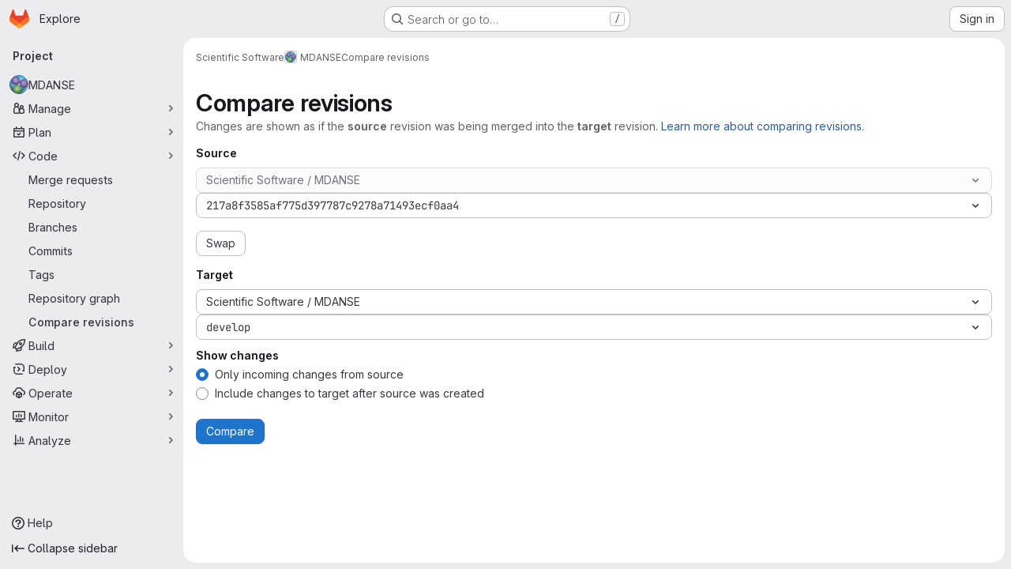

--- FILE ---
content_type: text/javascript; charset=utf-8
request_url: https://code.ill.fr/assets/webpack/commons-pages.projects.compare.index-pages.projects.compare.show.cc252265.chunk.js
body_size: 4427
content:
(this.webpackJsonp=this.webpackJsonp||[]).push([["commons-pages.projects.compare.index-pages.projects.compare.show"],{"/w+w":function(e,t,s){"use strict";var r={props:{heading:{type:String,required:!1,default:null},inlineActions:{type:Boolean,required:!1,default:!1}}},a=s("tBpV"),i=Object(a.a)(r,(function(){var e=this,t=e._self._c;return t("header",{staticClass:"gl-my-5 gl-flex gl-flex-wrap gl-items-center gl-justify-between gl-gap-y-3"},[t("div",{staticClass:"gl-flex gl-w-full gl-flex-wrap gl-justify-between gl-gap-x-5 gl-gap-y-3 @md/panel:gl-flex-nowrap"},[t("h1",{staticClass:"gl-heading-1 !gl-m-0",attrs:{"data-testid":"page-heading"}},[e._t("heading"),e._v(" "),e.$scopedSlots.heading?e._e():[e._v(e._s(e.heading))]],2),e._v(" "),e.$scopedSlots.actions?t("div",{staticClass:"page-heading-actions gl-flex gl-shrink-0 gl-flex-wrap gl-items-center gl-gap-3 @md/panel:gl-mt-1 @lg/panel:gl-mt-2",class:{"gl-w-full @sm/panel:gl-w-auto":!e.inlineActions,"gl-w-auto":e.inlineActions},attrs:{"data-testid":"page-heading-actions"}},[e._t("actions")],2):e._e()]),e._v(" "),e.$scopedSlots.description?t("div",{staticClass:"gl-w-full gl-text-subtle",attrs:{"data-testid":"page-heading-description"}},[e._t("description")],2):e._e()])}),[],!1,null,null,null);t.a=i.exports},nUR7:function(e,t,s){"use strict";var r=s("/whJ"),a=s("zNqO"),i=s("n64d"),o=s("Cn4y"),n=s("G90g");const c=Object(o.c)(n.c,i.q),l=Object(a.c)({name:i.q,mixins:[n.b],provide(){var e=this;return{getBvRadioGroup:function(){return e}}},props:c,computed:{isRadioGroup:()=>!0}});var p=s("HW6q"),d=s("JVxf");const{model:h}=l.options;var g={name:"GlFormRadioGroup",components:{BFormRadioGroup:l,GlFormRadio:d.a},directives:{SafeHtml:p.a},mixins:[r.a],inheritAttrs:!1,model:h,methods:{onInput(e){this.$emit("input",e)},onChange(e){this.$emit("change",e)}}},u=s("tBpV"),m=Object(u.a)(g,(function(){var e=this,t=e._self._c;return t("b-form-radio-group",e._g(e._b({staticClass:"gl-form-checkbox-group",attrs:{stacked:""},on:{input:e.onInput,change:e.onChange}},"b-form-radio-group",e.$attrs,!1),e.$listeners),[e._t("first"),e._v(" "),e._l(e.formOptions,(function(s,r){return t("gl-form-radio",{key:r,attrs:{value:s.value,disabled:s.disabled}},[s.html?t("span",{directives:[{name:"safe-html",rawName:"v-safe-html",value:s.html,expression:"option.html"}]}):t("span",[e._v(e._s(s.text))])])})),e._v(" "),e._t("default")],2)}),[],!1,null,null,null);t.a=m.exports},ya70:function(e,t,s){"use strict";s.d(t,"a",(function(){return A}));s("byxs");var r=s("ewH8"),a=s("NmEs"),i=s("CbCZ"),o=s("nUR7"),n=s("L78D"),c=s("d85j"),l=s("Jx7q"),p=s("dIEn"),d=s("zIFf"),h=s("/w+w"),g=s("Qhxq"),u=s("/lV4"),m=s("3twG");const v=[{value:!1,text:Object(u.i)("CompareRevisions|Only incoming changes from source")},{value:!0,text:Object(u.i)("CompareRevisions|Include changes to target after source was created")}],f={title:Object(u.i)("CompareRevisions|Compare revisions"),subtitle:Object(u.i)("CompareRevisions|Changes are shown as if the %{boldStart}source%{boldEnd} revision was being merged into the %{boldStart}target%{boldEnd} revision. %{linkStart}Learn more about comparing revisions.%{linkEnd}"),source:Object(u.a)("Source"),swap:Object(u.i)("CompareRevisions|Swap"),target:Object(u.a)("Target"),swapRevisions:Object(u.i)("CompareRevisions|Swap revisions"),compare:Object(u.i)("CompareRevisions|Compare"),optionsLabel:Object(u.i)("CompareRevisions|Show changes"),viewMr:Object(u.i)("CompareRevisions|View open merge request"),openMr:Object(u.i)("CompareRevisions|Create merge request")},j=m.d+"/user/project/repository/compare_revisions/";var b=s("Tmea"),P=s.n(b),w=(s("3UXl"),s("iyoE"),s("B++/"),s("z6RN"),s("47t/"),s("93nq")),_=s("jlnU"),R=s("2ibD"),x=s("GuZl"),y={components:{GlCollapsibleListbox:w.a},inject:["targetProjectsPath"],props:{paramsName:{type:String,required:!0},selectedProject:{type:Object,required:!0},disabled:{type:Boolean,required:!1,default:!1}},data:()=>({loadingProjects:!1,allProjects:[]}),computed:{inputName(){return this.paramsName+"_project_id"}},mounted(){this.debouncedSearch=P()(this.fetchForks,x.i),this.fetchForks()},beforeDestroy(){this.debouncedSearch&&this.debouncedSearch.cancel()},methods:{async fetchForks(e=""){if(!this.disabled){this.loadingProjects=!0;try{const{data:t}=await R.a.get(this.targetProjectsPath,{params:{search:e}});this.allProjects=t.map((function(e){return{...e,value:e.id,text:e.full_name}}))}catch(e){Object(_.createAlert)({message:Object(u.i)("CompareRevisions|An error occurred while retrieving target projects."),captureError:!0,error:e})}finally{this.loadingProjects=!1}}},emitTargetProject(e){const t=this.allProjects.find((function({value:t}){return t===e}));t&&this.$emit("selectProject",{direction:this.paramsName,project:t})},onSearch(e){this.debouncedSearch(e)}}},S=s("tBpV"),C=Object(S.a)(y,(function(){var e=this,t=e._self._c;return t("div",[t("input",{attrs:{type:"hidden",name:e.inputName},domProps:{value:e.selectedProject.value}}),e._v(" "),t("gl-collapsible-listbox",{attrs:{selected:e.selectedProject.value,"toggle-text":e.selectedProject.text,"header-text":e.s__("CompareRevisions|Select target project"),disabled:e.disabled,items:e.allProjects,searching:e.loadingProjects,block:"",searchable:""},on:{select:e.emitTargetProject,search:e.onSearch}})],1)}),[],!1,null,null,null).exports,O=s("8Igx"),q=s("7F3p"),B=s("5tFN");const k=Object(u.i)("CompareRevisions|Select branch/tag");var T={components:{GlCollapsibleListbox:w.a},props:{refsProjectPath:{type:String,required:!0},paramsName:{type:String,required:!0},paramsBranch:{type:String,required:!1,default:null}},data(){return{branches:[],tags:[],isLoadingBranchesAndTags:!0,isLoadingSearch:!1,searchTerm:"",selectedRevision:this.getDefaultBranch()}},computed:{hasBranches(){var e;return(null===(e=this.branches)||void 0===e?void 0:e.length)>0},hasTags(){var e;return(null===(e=this.tags)||void 0===e?void 0:e.length)>0},dropdownItems(){return[...this.hasBranches?[{text:Object(u.i)("CompareRevisions|Branches"),options:this.branches.map((function(e){return{text:e,value:e}}))}]:[],...this.hasTags?[{text:Object(u.i)("CompareRevisions|Tags"),options:this.tags.map((function(e){return{text:e,value:e}}))}]:[]]},searchInputElement(){const e=this.$refs.collapsibleDropdown,{searchBox:t}=e.$refs;return t.$refs.input}},watch:{refsProjectPath(e,t){e!==t&&this.fetchBranchesAndTags(!0)},searchTerm:P()((function(){this.searchBranchesAndTags()}),300),paramsBranch(e){this.setSelectedRevision(e)}},mounted(){this.fetchBranchesAndTags()},methods:{searchBranchesAndTags(){var e=this;return this.isLoadingSearch=!0,R.a.get(this.refsProjectPath,{params:{search:this.searchTerm}}).then((function({data:t}){e.branches=t.Branches||[],e.tags=t.Tags||[]})).catch((function(e){q.b(e),Object(O.a)("There was an error while searching the branch/tag list.",e),Object(_.createAlert)({message:Object(u.i)("CompareRevisions|There was an error while searching the branch/tag list. Please try again.")})})).finally((function(){e.isLoadingSearch=!1}))},fetchBranchesAndTags(e=!1){var t=this;return this.isLoadingBranchesAndTags=!0,e&&this.setSelectedRevision(this.paramsBranch),R.a.get(this.refsProjectPath).then((function({data:e}){t.branches=e.Branches||[],t.tags=e.Tags||[]})).catch((function(e){q.b(e),Object(O.a)("There was an error while loading the branch/tag list. Please try again.",e),Object(_.createAlert)({message:Object(u.i)("CompareRevisions|There was an error while loading the branch/tag list. Please try again.")})})).finally((function(){t.isLoadingBranchesAndTags=!1}))},getDefaultBranch(){return this.paramsBranch||k},onClick(e){this.setSelectedRevision(e),this.$emit("selectRevision",{direction:this.paramsName,revision:e})},handleKeyDown(e){const{code:t,target:s}=e;if(t===B.e||t===B.h){this.setSelectedRevision(s.value);this.$refs.collapsibleDropdown.close()}},onShown(){this.searchInputElement.addEventListener("keydown",this.handleKeyDown)},onHidden(){this.searchInputElement.removeEventListener("keydown",this.handleKeyDown)},setSelectedRevision(e){this.selectedRevision=e||k}}},$={components:{RepoDropdown:C,RevisionDropdown:Object(S.a)(T,(function(){var e=this,t=e._self._c;return t("div",{class:`js-compare-${e.paramsName}-dropdown`},[t("input",{attrs:{type:"hidden",name:e.paramsName},domProps:{value:e.selectedRevision}}),e._v(" "),t("gl-collapsible-listbox",{ref:"collapsibleDropdown",staticClass:"gl-w-full",attrs:{block:"",searchable:"","toggle-class":"compare-dropdown-toggle gl-font-monospace",selected:e.selectedRevision,items:e.dropdownItems,"toggle-text":e.selectedRevision,"header-text":e.s__("CompareRevisions|Select Git revision"),loading:e.isLoadingBranchesAndTags,searching:e.isLoadingSearch,"search-placeholder":e.s__("CompareRevisions|Filter by Git revision"),"no-results-text":""},on:{shown:e.onShown,hidden:e.onHidden,search:function(t){e.searchTerm=t},select:e.onClick},scopedSlots:e._u([{key:"list-item",fn:function({item:s}){return[t("span",{staticClass:"gl-break-all gl-font-monospace"},[e._v("\n        "+e._s(s.text)+"\n      ")])]}}])})],1)}),[],!1,null,null,null).exports},props:{refsProjectPath:{type:String,required:!0},revisionText:{type:String,required:!0},paramsName:{type:String,required:!0},paramsBranch:{type:String,required:!1,default:null},selectedProject:{type:Object,required:!0},disableRepoDropdown:{type:Boolean,required:!1,default:!1}}},N=Object(S.a)($,(function(){var e=this,t=e._self._c;return t("div",{staticClass:"revision-card gl-min-w-0 gl-basis-1/2"},[t("h2",{staticClass:"gl-mt-0 gl-text-base"},[e._v("\n    "+e._s(e.revisionText)+"\n  ")]),e._v(" "),t("div",{staticClass:"gl-flex gl-flex-col gl-gap-3 @sm/panel:gl-flex-row"},[t("repo-dropdown",e._g({staticClass:"gl-min-w-0 gl-max-w-full gl-basis-1/2",attrs:{"params-name":e.paramsName,"selected-project":e.selectedProject,disabled:e.disableRepoDropdown}},e.$listeners)),e._v(" "),t("revision-dropdown",e._g({staticClass:"gl-min-w-0 gl-max-w-full gl-basis-1/2",attrs:{"refs-project-path":e.refsProjectPath,"params-name":e.paramsName,"params-branch":e.paramsBranch}},e.$listeners))],1)])}),[],!1,null,null,null).exports,G={csrf:g.a,components:{RevisionCard:N,GlButton:i.a,GlFormRadioGroup:o.a,GlFormGroup:n.a,GlIcon:c.a,GlLink:l.a,GlSprintf:p.a,PageHeading:h.a},directives:{GlTooltip:d.a},props:{projectCompareIndexPath:{type:String,required:!0},sourceProjectRefsPath:{type:String,required:!0},targetProjectRefsPath:{type:String,required:!0},paramsFrom:{type:String,required:!1,default:null},paramsTo:{type:String,required:!1,default:null},projectMergeRequestPath:{type:String,required:!0},createMrPath:{type:String,required:!0},sourceProject:{type:Object,required:!0},targetProject:{type:Object,required:!0},straight:{type:Boolean,required:!0}},data(){return{from:{selectedProject:this.targetProject,revision:this.paramsFrom,refsProjectPath:this.targetProjectRefsPath},to:{selectedProject:this.sourceProject,revision:this.paramsTo,refsProjectPath:this.sourceProjectRefsPath},isStraight:this.straight}},methods:{onSelectProject({direction:e,project:t}){this[e].refsProjectPath=t.refs_url,this[e].selectedProject={...t}},onSelectRevision({direction:e,revision:t}){this[e].revision=t},onSwapRevision(){[this.from,this.to]=[this.to,this.from]}},i18n:f,compareOptions:v,docsLink:j,inputName:"straight"},L=Object(S.a)(G,(function(){var e=this,t=e._self._c;return t("form",{staticClass:"js-signature-container",attrs:{method:"POST",action:e.projectCompareIndexPath}},[t("input",{attrs:{type:"hidden",name:"authenticity_token"},domProps:{value:e.$options.csrf.token}}),e._v(" "),t("page-heading",{attrs:{heading:e.$options.i18n.title},scopedSlots:e._u([{key:"description",fn:function(){return[t("gl-sprintf",{attrs:{message:e.$options.i18n.subtitle},scopedSlots:e._u([{key:"bold",fn:function({content:s}){return[t("strong",[e._v(e._s(s))])]}},{key:"link",fn:function({content:s}){return[t("gl-link",{attrs:{target:"_blank",href:e.$options.docsLink,"data-testid":"help-link"}},[e._v(e._s(s))])]}}])})]},proxy:!0}])}),e._v(" "),t("div",{staticClass:"compare-revision-cards gl-items-center @lg/panel:gl-flex @lg/panel:gl-flex-row"},[t("revision-card",{attrs:{"data-testid":"sourceRevisionCard","refs-project-path":e.to.refsProjectPath,"revision-text":e.$options.i18n.source,"params-name":"to","params-branch":e.to.revision,projects:e.to.projects,"selected-project":e.to.selectedProject,"disable-repo-dropdown":""},on:{selectProject:e.onSelectProject,selectRevision:e.onSelectRevision}}),e._v(" "),t("gl-button",{directives:[{name:"gl-tooltip",rawName:"v-gl-tooltip",value:e.$options.i18n.swapRevisions,expression:"$options.i18n.swapRevisions"}],staticClass:"gl-mx-3 gl-hidden gl-self-end @md/panel:gl-flex",attrs:{"aria-label":e.$options.i18n.swap,"data-testid":"swapRevisionsButton",category:"tertiary"},on:{click:e.onSwapRevision}},[t("gl-icon",{attrs:{name:"substitute"}})],1),e._v(" "),t("gl-button",{directives:[{name:"gl-tooltip",rawName:"v-gl-tooltip",value:e.$options.i18n.swapRevisions,expression:"$options.i18n.swapRevisions"}],staticClass:"gl-my-5 gl-flex gl-self-end @md/panel:gl-hidden",on:{click:e.onSwapRevision}},[e._v("\n      "+e._s(e.$options.i18n.swap)+"\n    ")]),e._v(" "),t("revision-card",{attrs:{"data-testid":"targetRevisionCard","refs-project-path":e.from.refsProjectPath,"revision-text":e.$options.i18n.target,"params-name":"from","params-branch":e.from.revision,"selected-project":e.from.selectedProject},on:{selectProject:e.onSelectProject,selectRevision:e.onSelectRevision}})],1),e._v(" "),t("gl-form-group",{staticClass:"gl-mt-4",attrs:{label:e.$options.i18n.optionsLabel}},[t("gl-form-radio-group",{attrs:{options:e.$options.compareOptions,name:e.$options.inputName,required:""},model:{value:e.isStraight,callback:function(t){e.isStraight=t},expression:"isStraight"}})],1),e._v(" "),t("div",{staticClass:"gl-flex gl-gap-3 gl-pb-4"},[t("gl-button",{staticClass:"js-no-auto-disable",attrs:{category:"primary",variant:"confirm","data-testid":"compare-button",type:"submit"}},[e._v("\n      "+e._s(e.$options.i18n.compare)+"\n    ")]),e._v(" "),e.projectMergeRequestPath?t("gl-button",{attrs:{href:e.projectMergeRequestPath,"data-testid":"projectMrButton"}},[e._v("\n      "+e._s(e.$options.i18n.viewMr)+"\n    ")]):e.createMrPath?t("gl-button",{attrs:{href:e.createMrPath,"data-testid":"createMrButton"}},[e._v("\n      "+e._s(e.$options.i18n.openMr)+"\n    ")]):e._e()],1)],1)}),[],!1,null,null,null).exports;function A(){const e=document.getElementById("js-compare-selector"),{sourceProjectRefsPath:t,targetProjectRefsPath:s,paramsFrom:i,paramsTo:o,straight:n,projectCompareIndexPath:c,projectMergeRequestPath:l,createMrPath:p,sourceProject:d,targetProject:h,targetProjectsPath:g}=e.dataset;return new r.default({el:e,components:{CompareApp:L},provide:{targetProjectsPath:g},render:e=>e(L,{props:{sourceProjectRefsPath:t,targetProjectRefsPath:s,paramsFrom:i,paramsTo:o,straight:Object(a.H)(n),projectCompareIndexPath:c,projectMergeRequestPath:l,createMrPath:p,sourceProject:JSON.parse(d),targetProject:JSON.parse(h)}})})}}}]);
//# sourceMappingURL=commons-pages.projects.compare.index-pages.projects.compare.show.cc252265.chunk.js.map